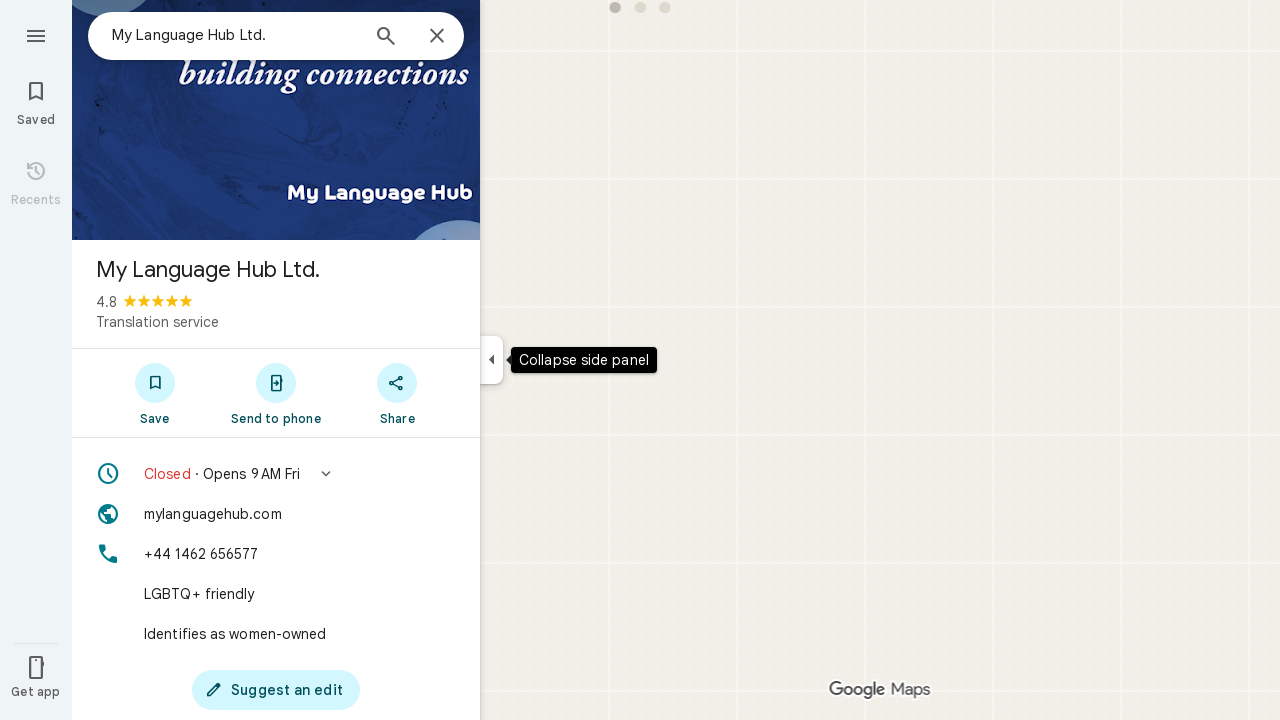

--- FILE ---
content_type: text/javascript; charset=UTF-8
request_url: https://www.google.com/maps/_/js/k=maps.m.en.4xogKCpfdIo.2021.O/ck=maps.m.Gp9VUxplbyA.L.W.O/am=yAEAkBAAAQ/rt=j/d=1/exm=JxdeQb,LsiLPd,SuCOhe,a,b,b8h8i,cQ25Ub,ds,dw,dwi,en,enr,ep,jF2zFd,log,lp,mmm,mo,nrw,ob,owc,per,ppl,pwd,sc,sc2,smi,smr,sp,std,stx,ti,uA7o6c,vcr,vd,vlg,vwr,wrc/ed=1/rs=ACT90oEC2IIk24_DwkK4_tsXDSN_iOky1A/ee=EVNhjf:pw70Gc;EmZ2Bf:zr1jrb;Jcvnlc:Fm2MUd;JsbNhc:Xd8iUd;K5nYTd:ZDZcre;LBgRLc:XVMNvd;LEikZe:byfTOb,lsjVmc;NJ1rfe:qTnoBf;NPKaK:PVlQOd;OTuumd:dvPKEc;Pjplud:EEDORb;QGR0gd:Mlhmy;RRPQbd:kUWD8d;SNUn3:ZwDk9d;ScI3Yc:e7Hzgb;Uvc8o:VDovNc;YIZmRd:A1yn5d;Zmbpue:Evvy6c;cEt90b:ws9Tlc;dIoSBb:SpsfSb;dowIGb:ebZ3mb;eBAeSb:zbML3c;erYydb:A5vBAf;h57qod:J877qc;iFQyKf:vfuNJf;lOO0Vd:OTA3Ae;nPNOHf:GK91Cc;oGtAuc:sOXFj;qQEoOc:KUM7Z;qafBPd:ovKuLd;qddgKe:xQtZb;ugi2Tb:fRlxLd;wR5FRb:siKnQd;yxTchf:KUM7Z/m=Fm2MUd?cb=M
body_size: -416
content:
"use strict";this._=this._||{};(function(_){var window=this;
try{
_.Kd("Fm2MUd");
var USb=function(a,b,c,d=()=>{},e){b&&_.kh(_.xr,"entity-mutated",c,{mb:a});e?d(b,c,e.starRating,e.reviewText):d(b,c)};_.df(_.F1a,class extends _.Jp{async run(a){(await _.bf(this,{service:{BPb:_.i4a}})).service.BPb.load(a.placeId,a.attribution,a.initialRating,(b,c,d)=>{USb(a.mb,b,c,a.callback,d)},a.entryPoint,a.skipThankYouPage)}});
_.Ld();
}catch(e){_._DumpException(e)}
}).call(this,this._);
// Google Inc.
